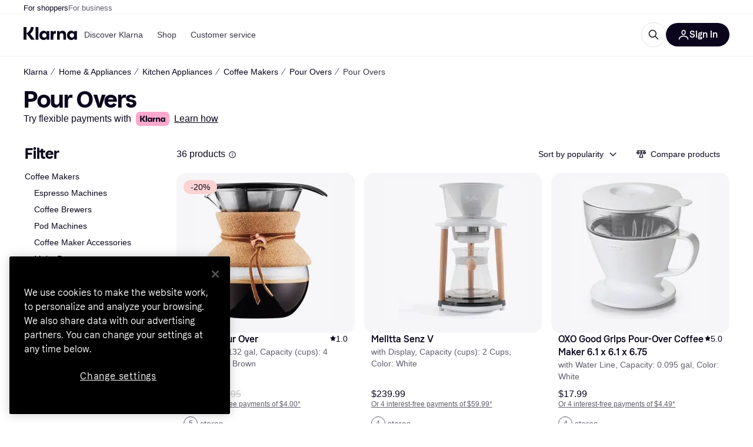

--- FILE ---
content_type: application/javascript
request_url: https://owp.klarna.com/static/SideFilters-24bc31d0.js
body_size: 4230
content:
"use strict";(self.__LOADABLE_LOADED_CHUNKS__=self.__LOADABLE_LOADED_CHUNKS__||[]).push([["30864"],{90757(e,l,r){r.d(l,{A:()=>t});let t={wrapper:"AyxsSlhpTH",inKlarnaSite:"QblooogjAM",sideColumn:"DhxFR5i7qO",sideFiltersContent:"N7oovT5_Bs",container:"AEUplshmpG"}},91904(e,l,r){r.d(l,{A:()=>t});let t={wrapper:"Ytl_Qqz8rU",sideColumn:"YsLs1FWecq",sideFiltersContent:"H6IOzpXM0L",container:"x3Fc8XfUQU"}},53437(e,l,r){r.r(l),r.d(l,{default:()=>G});var t=r(74848),n=r(46942),i=r.n(n),s=r(3956),a=r(89119),o=r(24287),d=r(96540),u=r(86338),c=r(7191),v=r(24836);r(62953),r(18111),r(61701);var p=r(3433),g=r(48866);let h=({url:e,name:l,active:r,selected:n,subCategory:i})=>{let o=(0,a.j)();return l?(0,t.jsx)(s.W1t.Item,{active:r,inset:i,selected:n,onClick:()=>{o((0,v.fU)(e))},children:l}):null},j=()=>{var e,l;let r=(0,a.G)(v.QT),n=(0,c.WD)(),[i,o]=(0,d.useState)(!1),u=(0,d.useCallback)(()=>{o(!i)},[i]),{slug:j}=(0,p.g)(),{data:f}=(0,g.E2)(j);if(!f)return null;let{categoryListing:O}=f;if(!O)return null;let x=null!=(e=null==(l=O.subCategories)?void 0:l.length)?e:0,m=7===x?7:6,C=(i?x:m)===x,N=C?n("PR.Global.SHOW_FEWER"):`${n("PR.Global.SHOW_MORE")} (${x-m})`,S=r||O.categoryUrl;return(0,t.jsx)(s.azJ,{children:(0,t.jsx)(s.azJ,{paddingBottom:"m",children:(0,t.jsxs)(s.W1t,{size:"s",children:[(0,t.jsx)(h,{active:O.categoryUrl===S,name:O.categoryName,url:O.categoryUrl}),O.subCategories&&x>0&&(0,t.jsxs)(t.Fragment,{children:[O.subCategories.map((e,l)=>!C&&l>=m?null:(0,t.jsx)(h,{subCategory:!0,active:e.categoryUrl===S,name:e.categoryName,url:e.categoryUrl},l)),m<x&&(0,t.jsx)(s.W1t.Item,{inset:!0,className:"iApI8uJZQ8",onClick:u,children:N})]})]})})})};r(22489),r(13579);var f=r(38401),O=r(78408),x=r(95707),m=r(53634),C=r(49080),N=r(6935),S=r(29244),_=r(28953),y=r(65953),T=r(64020);let b=({filterId:e,label:l,onChange:r})=>{let n=(0,a.G)(l=>(0,v.en)(l,e)),i=(0,a.j)(),o=(0,T.sA)(),d=!!n;return(0,t.jsx)(s.dOG,{active:d,label:(0,t.jsx)(s.EYj,{size:"s",children:l}),onChange:()=>{d?i((0,T.VT)(e)):i(o({filterId:e,values:!0})),null==r||r()}})},A=function(){let{handleScrollToProducts:e}=(0,d.useContext)(u._),l=(0,c.WD)();return(0,t.jsx)("div",{className:"fgp53lVfY2",children:(0,t.jsx)(b,{filterId:x.Wp.ONLY_IN_STOCK,label:l("PR.CategoryPage.Button.ONLY_IN_STOCK"),onChange:e})})},E=({filterId:e})=>{let{handleScrollToProducts:l}=(0,d.useContext)(u._),r=(0,c.WD)(),n=(0,a.G)(l=>(0,v.z1)(l,e)),i=(0,a.G)(l=>(0,v.tS)(l,e)),o=(0,a.G)(l=>(0,v.L5)(l,e)),p=(0,a.G)(v.k0),g=(0,a.G)(v.g0),h=(0,a.G)(v.AE),[j,O]=(0,d.useState)(void 0),[T,b]=(0,d.useState)(void 0),E=(0,S.T)(),I=(0,a.j)(),P=(0,a.G)(l=>(0,v.DT)(l,e)),L=null==n?void 0:n.filterName;e===x.Wp.ONLY_IN_STOCK&&(L=r("PR.CategoryPage.Filters.STOCK_STATUS"));let D=o&&"CLOSED"!==j;return(0,t.jsx)(s.uwn,{filterDescription:P,filterName:L||"",iconSize:"s",id:e,open:D,onClick:()=>{o&&"CLOSED"!==j?(I((0,v.HK)(e)),O("CLOSED"),b(void 0)):(I((0,_.D)([e])),O("OPEN"),e!==x.Wp.ONLY_IN_STOCK&&(b("LOADING"),I((0,m.tz)({appliedFilters:g,appliedSubcategories:h,categoryId:p,filterId:e})).then(e=>{E.current&&(b("SUCCESS"),I({type:C.ac,response:e.data}))}).catch(e=>{E.current&&b("ERROR"),f.v.error("Error loading filter facets",{error:e})})))},children:D&&(e===x.Wp.ONLY_IN_STOCK?(0,t.jsx)(A,{}):(0,t.jsx)(N.A,{facetState:i?T:"LOADING",children:(0,t.jsx)(y.A,{facet:i,hideFilterGroupLabel:!0,size:"s",sliderSize:"s",truncate:!0,onChange:l})}))})},I=({groupName:e,filters:l,isPopular:r})=>e&&l?(0,t.jsxs)("div",{className:"kHI9OdmMXE",children:[!r&&(0,t.jsx)(s.azJ,{paddingBottom:"m",children:(0,t.jsx)(s.DZT,{responsive:!1,size:"s",weight:"heavy",children:e})}),(0,t.jsx)(s.nD3,{children:l.map(e=>(0,t.jsx)(E,{filterId:e},e))})]}):null;function P(e){for(var l=1;l<arguments.length;l++){var r=null!=arguments[l]?arguments[l]:{},t=Object.keys(r);"function"==typeof Object.getOwnPropertySymbols&&(t=t.concat(Object.getOwnPropertySymbols(r).filter(function(e){return Object.getOwnPropertyDescriptor(r,e).enumerable}))),t.forEach(function(l){var t;t=r[l],l in e?Object.defineProperty(e,l,{value:t,enumerable:!0,configurable:!0,writable:!0}):e[l]=t})}return e}function L(e,l){return l=null!=l?l:{},Object.getOwnPropertyDescriptors?Object.defineProperties(e,Object.getOwnPropertyDescriptors(l)):(function(e,l){var r=Object.keys(e);if(Object.getOwnPropertySymbols){var t=Object.getOwnPropertySymbols(e);r.push.apply(r,t)}return r})(Object(l)).forEach(function(r){Object.defineProperty(e,r,Object.getOwnPropertyDescriptor(l,r))}),e}let D=function(){let e=(0,c.WD)(),l=(0,a.G)(v.k0),r=(0,a.G)(e=>(0,v.$s)(e,l)),n=(0,a.G)(v.lu),i=(0,a.G)(v.gA),o=(0,a.G)(v.g0),u=(0,a.G)(v.AE),p=(0,a.G)(v.A6),g=(0,a.G)(v.Im),h=(0,a.j)(),[j,N]=(0,d.useState)(""),S=L(P({},i),{ONLY_IN_STOCK:{filterId:x.Wp.ONLY_IN_STOCK,filterName:e("PR.CategoryPage.Filters.STOCK_STATUS"),filterUnit:null}}),_=r?(0,O.Xh)(r.topFilters):null,y=(0,d.useMemo)(()=>({appliedSubcategories:u,categoryId:l,appliedFilters:o,filterIds:p}),[o,u,p,l]);(0,d.useEffect)(()=>{g&&(h((0,v.yT)(!1)),h((0,m.tz)(y)).then(e=>{h({type:C.JE,response:e.data})}).catch(e=>{f.v.error("Error loading filter facets",{error:e})}))},[g,p,y,h]);let T=(0,d.useMemo)(()=>(function(e={},l={},r=[]){var t;return null==e||null==(t=e.groups)?void 0:t.map((e,t)=>{let n=l[e];return 0===t?L(P({},n),{isPopular:!0,filters:r}):L(P({},n),{filters:n.filters.filter(e=>!r.includes(e))})})})(r,n,_),[r,n,_]),b=e=>{var l;return null==e||null==(l=e.filters)?void 0:l.filter(e=>{var l,r;return null==S||null==(r=S[e])||null==(l=r.filterName)?void 0:l.toLowerCase().includes(j.toLowerCase())})};if(!T||(null==T?void 0:T.length)===0)return null;let A=!(j.length>0)||T.map(b).some(e=>e&&e.length);return(0,t.jsxs)(t.Fragment,{children:[(0,t.jsx)(s.DOo,{borderless:!0,backgroundColor:"grayscale10",borderRadius:"full",placeholder:e("PR.Global.filters.FIND_FILTER"),value:j,onChange:e=>{var l;return N(null==e||null==(l=e.target)?void 0:l.value)},onClear:()=>{N("")}}),(0,t.jsx)(s.azJ,{children:A?T.map(e=>{let l=j.length>0?b(e):e.filters;return(null==l?void 0:l.length)>0?(0,t.jsx)(I,{filters:l,groupName:e.name,headingSize:"xs",isPopular:e.isPopular},e.name):null}):(0,t.jsx)(s.EYj,{children:e("PR.PowerMode.NO_MATCHING_FILTERS")})})]})};var R=r(90757);let G=function(){var e;let{sideFiltersRef:l}=(0,d.useContext)(u._),r=(0,a.G)(v.AE)||{},n=(0,a.G)(v.k0),p=(0,a.G)(v.RQ),g=(0,d.useRef)(!1),h=(0,o.rH)(),f=null==(e=Object.keys(r))?void 0:e[0];(0,d.useEffect)(()=>{var e;(null==l||null==(e=l.current)?void 0:e.scrollTop)&&(l.current.scrollTop=0)},[f,n,l]);let O=i()(R.A.wrapper,{[R.A.inKlarnaSite]:h});return(0,t.jsx)("div",{className:O,children:(0,t.jsx)("div",{ref:l,className:R.A.sideColumn,onScroll:()=>{g.current||(g.current=!0)},children:(0,t.jsx)(s.nhg,{hideLoader:!0,loading:p,children:(0,t.jsx)("div",{className:R.A.sideFiltersContent,children:(0,t.jsx)("div",{className:R.A.container,children:(0,t.jsxs)(s.BJc,{gap:"m",children:[(0,t.jsx)(s.DZT,{responsive:!1,size:"m",children:(0,t.jsx)(c.Ay,{children:"PR.CategoryListPage.SideFilters.TOP_FILTERS"})}),(0,t.jsx)(j,{}),(0,t.jsx)(D,{})]})})})})})})}},6935(e,l,r){r.d(l,{A:()=>s});var t=r(74848),n=r(3956),i=r(7191);let s=({facetState:e,children:l})=>{let r=(0,i.WD)();return(0,t.jsx)("div",{className:"th1N70JEqJ",children:"ERROR"===e?(0,t.jsx)("div",{className:"d12U4gPVAU",children:(0,t.jsx)(n.ppr,{text:r("PR.CategoryPage.Filters.NO_OPTIONS_FOUND"),type:"FILTER_NOT_LOADED"})}):"LOADING"===e?(0,t.jsx)("div",{className:"CiSDtA4LRp",children:(0,t.jsx)(n.azJ,{padding:"xxl",style:{height:"260px"},children:(0,t.jsx)(n.aHM,{delay:0})})}):(0,t.jsx)("div",{children:l})})}},54565(e,l,r){r.r(l),r.d(l,{default:()=>I});var t=r(74848),n=r(3956),i=r(24845),s=r(24270),a=r(96540),o=r(7191),d=r(36491);r(62953),r(18111),r(61701);var u=r(82733),c=r(59313),v=r(89119),p=r(48217),g=r(60248);let h=({id:e,url:l,name:r,active:i,selected:s,subCategory:o,categoryId:d})=>{let u=(0,v.j)();return r?(0,t.jsx)(n.W1t.Item,{active:i,as:c.A,className:"s9Ri3tEKV6",href:l,inset:o,selected:s,onClick:()=>{(0,a.startTransition)(()=>{p.A.trackEvent("Apply filter on listing page",{filterType:"Category",filterName:r,filterValue:d,attributeFilterId:e,attributeFilterValueId:e}),u((0,g.qv)(!1))})},children:r}):null},j=function(){var e,l,r;let{categoryId:i}=(0,d.I)(),s=(0,u.Cq)(),c=(0,o.WD)(),[v,p]=(0,a.useState)(!1),g=null==s?void 0:s.leaf,j=(0,a.useCallback)(()=>{p(!v)},[v]);if(!(null==s?void 0:s.id))return null;let f=g?"siblings":"children",O=null==s?void 0:s.id,x=null==s||null==(e=s.relativePath)?void 0:e.length,m=null==s||null==(l=s[f])?void 0:l.length,C=7===m?7:6,N=(v?m:C)===m,S=N?c("PR.Global.SHOW_FEWER"):`${c("PR.Global.SHOW_MORE")} (${m-C})`;return(0,t.jsx)(n.azJ,{children:(0,t.jsx)(n.azJ,{paddingBottom:"m",children:(0,t.jsxs)(n.W1t,{size:"s",children:[x>0&&(null==s?void 0:s.relativePath.map((e,l)=>{let r=(null==e?void 0:e.id)||`cl${i}`;return(0,t.jsx)(h,{active:O===r,categoryId:r,id:null==e?void 0:e.id,name:null==e?void 0:e.name,selected:x===l+1,url:null==e?void 0:e.url},null==e?void 0:e.id)})),(0,t.jsxs)(t.Fragment,{children:[null==s||null==(r=s[f])?void 0:r.map((e,l)=>{let r=O===(null==e?void 0:e.id);if(N||!(l>=C))return(0,t.jsx)(h,{subCategory:!0,active:r,categoryId:null==e?void 0:e.id,displayedOnRender:l<C,id:null==e?void 0:e.id,name:null==e?void 0:e.name,url:null==e?void 0:e.url},null==e?void 0:e.id)}),C<m&&(0,t.jsx)(n.W1t.Item,{inset:!0,className:"EB5WgmyMhZ",onClick:j,children:S})]})]})})})};var f=r(94197),O=r(58077),x=r(95707);r(89463);var m=r(6935),C=r(1257),N=r(1159),S=r(92033);let _=({filterId:e,label:l,onChange:r})=>{let{appliedFilters:i}=(0,d.I)(),s=null==i?void 0:i[e],o=(0,S.sA)(e),u=(0,S.qR)(e),[c,v]=(0,a.useState)(!!(null==s?void 0:s[0]));return(0,a.useEffect)(()=>{v(!!(null==s?void 0:s[0]))},[s]),(0,t.jsx)(n.dOG,{active:c,label:(0,t.jsx)(n.EYj,{size:"s",children:l}),onChange:()=>{v(!c),(0,a.startTransition)(()=>{c?u():o(["true"]),null==r||r(!c)})}})},y=function(){let{handleScrollToProducts:e}=(0,a.useContext)(i._),l=(0,o.WD)();return(0,t.jsx)("div",{className:"v3UcO4G6JY",children:(0,t.jsx)(_,{filterId:x.Wp.ONLY_IN_STOCK,label:l("PR.CategoryPage.Button.ONLY_IN_STOCK"),onChange:l=>{e(),p.A.trackEvent("Apply filter on listing page",{filterType:x.Wp.ONLY_IN_STOCK,filterName:x.Wp.ONLY_IN_STOCK,filterValue:l?"on":"off"})}})})},T=({filter:e,open:l})=>{let{handleScrollToProducts:r}=(0,a.useContext)(i._),s=(0,o.WD)(),[d,u]=(0,a.useState)(l),c=e.description,{isFetching:v,isError:p,data:g}=(0,C.W)(null==e?void 0:e.id,d),h=null==g?void 0:g.facet,j=(0,a.useMemo)(()=>h?"SUCCESS":v?"LOADING":p?"ERROR":void 0,[v,p,h]),f=null==e?void 0:e.name;(null==e?void 0:e.id)===x.Wp.ONLY_IN_STOCK&&(f=s("PR.CategoryPage.Filters.STOCK_STATUS"));let O=(0,a.useCallback)(()=>{u(!d)},[d]);return(0,t.jsx)(n.uwn,{filterDescription:c,filterName:f||"",iconSize:"s",id:null==e?void 0:e.id,open:d,onClick:O,children:d&&((null==e?void 0:e.id)===x.Wp.ONLY_IN_STOCK?(0,t.jsx)(y,{}):(0,t.jsx)(m.A,{facetState:j,children:(0,t.jsx)(N.A,{facet:h,filter:e,hideFilterGroupLabel:!0,size:"s",sliderSize:"s",truncate:!0,onChange:r})}))})},b=function({groupName:e,filters:l,isPopular:r}){let{appliedFilters:i}=(0,d.I)();return e&&l?(0,t.jsxs)("div",{className:"a8wYNza_Lc",children:[!r&&(0,t.jsx)(n.azJ,{paddingBottom:"m",children:(0,t.jsx)(n.DZT,{responsive:!1,size:"s",weight:"heavy",children:e})}),(0,t.jsx)(n.nD3,{children:l.map(e=>{let l=r&&!O.D.includes(e.id)||!!i[e.id];return(0,t.jsx)(T,{filter:e,open:l},e.id)})})]}):null},A=(0,a.memo)(function(){let e=(0,o.WD)(),{data:l}=(0,f.E)(),r=null==l?void 0:l.groups,[i,s]=(0,a.useState)(""),d=(0,a.useMemo)(()=>(0,O.k)({id:x.Wp.ONLY_IN_STOCK,name:e("PR.CategoryPage.Filters.STOCK_STATUS"),unit:void 0,type:"SWITCH"},r,i),[r,i,e]);return(0,t.jsxs)(t.Fragment,{children:[(0,t.jsx)(n.DOo,{borderless:!0,backgroundColor:"grayscale10",borderRadius:"full",placeholder:e("PR.Global.filters.FIND_FILTER"),value:i,onChange:e=>{var l;return s(null==e||null==(l=e.target)?void 0:l.value)},onClear:()=>{s("")}}),(0,t.jsx)(n.azJ,{children:0===d.length?(0,t.jsx)(n.EYj,{children:e("PR.PowerMode.NO_MATCHING_FILTERS")}):d.map(e=>(0,t.jsx)(b,{filters:e.filters,groupName:e.name,isPopular:e.isPopular},e.name))})]})});var E=r(91904);let I=function(){let{sideFiltersRef:e}=(0,a.useContext)(i._),{appliedSubcategory:l,isFetching:r}=(0,s.zd)(),{categoryId:u}=(0,d.I)(),c=null==l?void 0:l.id,v=null==e?void 0:e.current;return(0,a.useEffect)(()=>{v&&v.scrollTo({top:0})},[c,u,v]),(0,t.jsx)("div",{className:E.A.wrapper,children:(0,t.jsx)("div",{ref:e,className:E.A.sideColumn,children:(0,t.jsx)(n.nhg,{hideLoader:!0,loading:r,children:(0,t.jsx)("div",{className:E.A.sideFiltersContent,children:(0,t.jsx)("div",{className:E.A.container,children:(0,t.jsxs)(n.BJc,{gap:"m",children:[(0,t.jsx)(n.DZT,{responsive:!1,size:"m",children:(0,t.jsx)(o.Ay,{children:"PR.CategoryListPage.SideFilters.TOP_FILTERS"})}),(0,t.jsx)(j,{}),(0,t.jsx)(A,{})]})})})})})})}}}]);